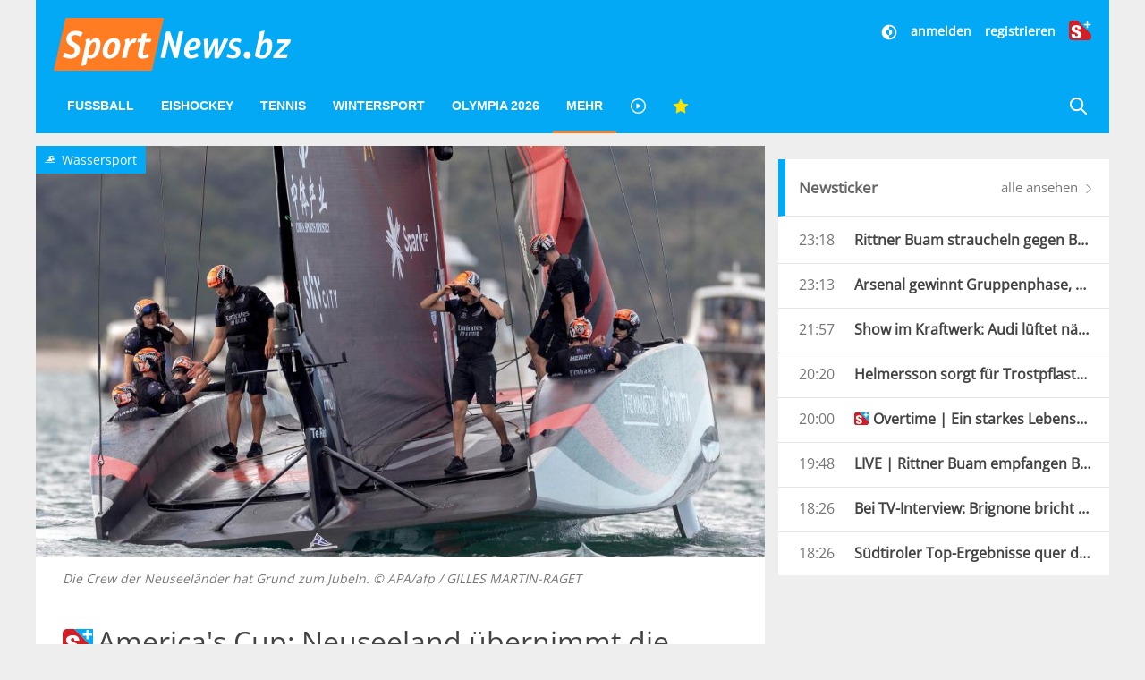

--- FILE ---
content_type: text/javascript;charset=utf-8
request_url: https://p1cluster.cxense.com/p1.js
body_size: 100
content:
cX.library.onP1('1086v3vtxk885mzkxsavc2d29');


--- FILE ---
content_type: text/javascript;charset=utf-8
request_url: https://id.cxense.com/public/user/id?json=%7B%22identities%22%3A%5B%7B%22type%22%3A%22ckp%22%2C%22id%22%3A%22mkn7lc9m86y75eyw%22%7D%2C%7B%22type%22%3A%22lst%22%2C%22id%22%3A%221086v3vtxk885mzkxsavc2d29%22%7D%2C%7B%22type%22%3A%22cst%22%2C%22id%22%3A%221086v3vtxk885mzkxsavc2d29%22%7D%5D%7D&callback=cXJsonpCB1
body_size: 206
content:
/**/
cXJsonpCB1({"httpStatus":200,"response":{"userId":"cx:12fa1wcrjc0f3qp8834znk719:2uqbrjg7itgag","newUser":false}})